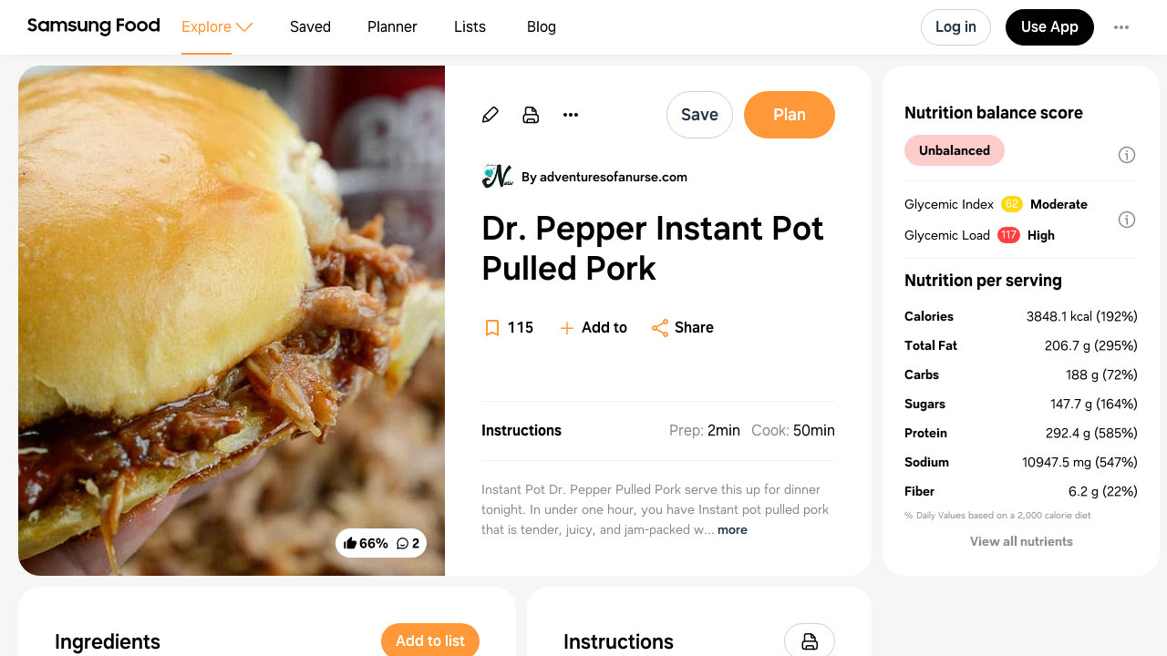

--- FILE ---
content_type: text/html
request_url: https://app.samsungfood.com/recipes/101608f7cce3cce2f6a3bace447a0e32e779e601a8a
body_size: 7787
content:
<!DOCTYPE html><html lang="en" class="x33"><head><meta http-equiv="Content-Security-Policy" content="base-uri 'self'; object-src 'self' blob: https://*; script-src 'self' https://*.whisk.com https://*.samsungfood.com https://www.youtube.com https://ajax.googleapis.com https://*.google-analytics.com https://www.google.com https://www.googletagmanager.com https://www.gstatic.com https://*.g.doubleclick.net https://connect.facebook.net https://static.cloudflareinsights.com https://cdn.wootric.com https://survey.survicate.com https://surveys-static.survicate.com 'sha256-VIHUY/PAxey+Yc1g35tFAHy2XFUOp8U64TNwlghHRyY=' 'sha256-CbD+UprLxZn/d9jPgvQt4UgYjYBZmCtEMYKk3PGn6vc=' 'nonce-XRSfD+MvDl6IV7BaGWdPlA==' 'nonce-6d8DVscWCYBa81ZIFYkiOg==' 'nonce-fITRG/FxKU6xRApoSxfgbA==' 'nonce-TiPMoUK4j69V+ti5fTX6dA==' 'nonce-1ZunFqTSeak23LldX3cWpw==' 'nonce-RUqIStvZNtL8+jFyVzUKfQ==' 'nonce-BDtDTuLa/IU6YLWkJedOgA==' 'nonce-QWUmqNdt6avVMkvkZWmovQ==' 'nonce-9Di/LVDo8UR+wQUXiy4YXg==' 'nonce-v8ijmMxHQrrMUFdsGKSuug==' 'nonce-0Ex556HRFIi8Ss3UVrMgxQ=='; style-src 'self' 'unsafe-inline' https://surveys-static.survicate.com https://cdn.whisk.com; child-src 'self' https://*.whisk.com https://*.samsungfood.com https://res.cloudinary.com https://www.google.com https://www.youtube.com https://www.youtube-nocookie.com https://www.tiktok.com https://tiktok.whisk-dev.com https://tiktok.whisk.com; frame-src 'self' https://*; connect-src 'self' https://*.whisk.com https://*.samsungfood.com https://storage.googleapis.com/ https://api.cloudinary.com https://media.whisk-dev.com https://sentry.io https://*.sentry.io https://*.google-analytics.com https://*.g.doubleclick.net https://*.googlesyndication.com https://cdn.ampproject.org https://www.facebook.com https://*.wootric.com https://wootric-eligibility.herokuapp.com https://samsungnext.zendesk.com https://*.braze.com https://respondent.survicate.com https://survey.survicate.com; font-src 'self' data: https://surveys-static.survicate.com https://cdn.whisk.com; img-src 'self' data: blob: https://*; media-src 'self' https://tiktok.whisk-dev.com https://tiktok.whisk.com https://cdn.whisk.com; script-src-elem 'self' https://*.whisk.com https://*.samsungfood.com https://www.youtube.com https://ajax.googleapis.com https://*.google-analytics.com https://www.google.com https://cdn.ampproject.org https://*.googletagservices.com https://*.googlesyndication.com https://adservice.google.com https://adservice.google.co.uk https://adservice.google.co.kr https://www.googletagmanager.com https://www.gstatic.com https://*.g.doubleclick.net https://connect.facebook.net https://static.cloudflareinsights.com https://cdn.wootric.com 'unsafe-inline'; worker-src 'self'"/><meta content="text/html; charset=UTF-8" http-equiv="Content-Type"/><meta charset="utf-8"/><meta content="width=device-width,initial-scale=1,maximum-scale=5,viewport-fit=cover,interactive-widget=resizes-content" name="viewport"/><meta name="google-site-verification" content="5V7lTinc5Al2FaeWXClrmvMHpVyutxlqB4-l9AxzXmw"/><meta name="robots" content="noindex,follow"/><title>Dr. Pepper Instant Pot Pulled Pork Recipe | Samsung Food App</title><meta name="description" content="Instant Pot Dr. Pepper Pulled Pork serve this up for dinner tonight. In under one hour, you have Instant pot pulled pork that is tender, juicy, and jam-packed with flavor."/><meta name="twitter:card" content="summary_large_image"/><meta name="twitter:site" content="@samsungfoodapp"/><script type="application/ld+json">{"@context":"https://schema.org","@type":"BreadcrumbList","itemListElement":[{"@type":"ListItem","position":1,"name":"Samsung Food","item":"https://app.samsungfood.com"},{"@type":"ListItem","position":2,"name":"Recipes","item":"https://app.samsungfood.com/recipes"},{"@type":"ListItem","position":3,"name":"American","item":"https://app.samsungfood.com/search/recipes?search_query=&cuisines=american"},{"@type":"ListItem","position":4,"name":"Main Course","item":"https://app.samsungfood.com/search/recipes?search_query=&meal_types=main-course"}]}</script><script type="application/ld+json">{"@context":"https://schema.org","@type":"Recipe","recipeIngredient":["2 cups Dr. Pepper","1 cup bbq sauce","4 Pounds pork roast","1 onion","1 tbs liquid smoke (optional)","1 tbs onion powder","1 tbs garlic powder","1 tbs salt"],"name":"Dr. Pepper Instant Pot Pulled Pork","description":"Instant Pot Dr. Pepper Pulled Pork serve this up for dinner tonight. In under one hour, you have Instant pot pulled pork that is tender, juicy, and jam-packed with flavor.","prepTime":"PT2M","cookTime":"PT50M","totalTime":"PT52M","recipeYield":[1],"image":"https://art.whisk.com/image/upload/fl_progressive,h_600,w_800,c_fill/v1761768894469/recipe/c302230e8ab02e7b48476be9efcc72cd.jpg","nutrition":{"@type":"NutritionInformation","calories":"3848.14 calories","carbohydrateContent":"187.97 g","cholesterolContent":"1020.29 mg","fatContent":"206.65 g","fiberContent":"6.17 g","proteinContent":"292.38 g","saturatedFatContent":"71.8 g","sugarContent":"147.66 g","transFatContent":"1.98 g","servingSize":"1"},"recipeCategory":"Main Course","recipeCuisine":"American","keywords":"Dr. Pepper Instant Pot Pulled Pork, Main Course, American","recipeInstructions":[],"inLanguage":"English","aggregateRating":{"@type":"AggregateRating","ratingValue":4,"ratingCount":9},"author":{"@type":"Organization","name":"adventuresofanurse.com","url":"https://www.adventuresofanurse.com/instant-pot-dr-pepper-pulled-pork/?utm_source=whisk&utm_medium=webapp&utm_campaign=dr._pepper_instant_pot_pulled_pork"}}</script><meta name="twitter:image" content="https://art.whisk.com/image/upload/fl_progressive,h_600,w_1200,c_fill/v1761768894469/recipe/c302230e8ab02e7b48476be9efcc72cd.jpg"/><meta property="og:description" content="Instant Pot Dr. Pepper Pulled Pork serve this up for dinner tonight. In under one hour, you have Instant pot pulled pork that is tender, juicy, and jam-packed with flavor."/><meta property="og:title" content="Dr. Pepper Instant Pot Pulled Pork Recipe"/><meta property="og:type" content="website"/><meta property="og:url" content="https://app.samsungfood.com/recipes/101608f7cce3cce2f6a3bace447a0e32e779e601a8a"/><meta property="og:image" content="https://art.whisk.com/image/upload/fl_progressive,h_630,w_1200,c_fill/v1761768894469/recipe/c302230e8ab02e7b48476be9efcc72cd.jpg"/><meta property="og:image:secure_url" content="https://art.whisk.com/image/upload/fl_progressive,h_630,w_1200,c_fill/v1761768894469/recipe/c302230e8ab02e7b48476be9efcc72cd.jpg"/><meta property="og:image:alt"/><meta property="og:image:width" content="1200"/><meta property="og:image:height" content="630"/><meta property="og:locale" content="en_US"/><meta property="og:site_name" content="Samsung Food"/><link rel="shortcut icon" href="/assets/samsung/favicon.ico"/><link rel="icon" type="image/png" href="https://art.whisk.com/image/upload/f_png,h_32,w_32,c_fill/v1693222175/graphite/images/lfmbiynxrotu766qw4xg.png" sizes="32x32"/><link rel="icon" type="image/png" href="https://art.whisk.com/image/upload/f_png,h_192,w_192,c_fill/v1693222175/graphite/images/lfmbiynxrotu766qw4xg.png" sizes="192x192"/><link rel="canonical" href="https://app.samsungfood.com/recipes/101608f7cce3cce2f6a3bace447a0e32e779e601a8a"/><link href="/public/main.css?v=b8160dbe" rel="stylesheet" data-link="x"/><link href="https://cdn.whisk.com/web/fonts/production/OneUI/v1/font.css" rel="stylesheet" crossorigin="anonymous"/><link rel="dns-prefetch" href="https://cdn.whisk.com"/><link rel="preconnect" href="https://cdn.whisk.com" crossorigin/><link rel="dns-prefetch" href="https://art.whisk.com"/><link rel="preconnect" href="https://art.whisk.com"/><link rel="icon" type="image/x-icon" href="https://cdn.whisk.com/web/web-app/production/assets/samsung/favicon.ico"/><link rel="icon" type="image/png" sizes="16x16" href="https://cdn.whisk.com/web/web-app/production/assets/samsung/favicon-16x16.png"/><link rel="icon" type="image/png" sizes="32x32" href="https://cdn.whisk.com/web/web-app/production/assets/samsung/favicon-32x32.png"/><link rel="icon" type="image/png" sizes="48x48" href="https://cdn.whisk.com/web/web-app/production/assets/samsung/favicon-48x48.png"/><link rel="manifest" href="/assets/samsung/manifest.webmanifest" crossorigin="anonymous"/><link rel="apple-touch-icon" sizes="57x57" href="https://cdn.whisk.com/web/web-app/production/assets/samsung/apple-touch-icon-57x57.png"/><link rel="apple-touch-icon" sizes="60x60" href="https://cdn.whisk.com/web/web-app/production/assets/samsung/apple-touch-icon-60x60.png"/><link rel="apple-touch-icon" sizes="72x72" href="https://cdn.whisk.com/web/web-app/production/assets/samsung/apple-touch-icon-72x72.png"/><link rel="apple-touch-icon" sizes="76x76" href="https://cdn.whisk.com/web/web-app/production/assets/samsung/apple-touch-icon-76x76.png"/><link rel="apple-touch-icon" sizes="114x114" href="https://cdn.whisk.com/web/web-app/production/assets/samsung/apple-touch-icon-114x114.png"/><link rel="apple-touch-icon" sizes="120x120" href="https://cdn.whisk.com/web/web-app/production/assets/samsung/apple-touch-icon-120x120.png"/><link rel="apple-touch-icon" sizes="144x144" href="https://cdn.whisk.com/web/web-app/production/assets/samsung/apple-touch-icon-144x144.png"/><link rel="apple-touch-icon" sizes="152x152" href="https://cdn.whisk.com/web/web-app/production/assets/samsung/apple-touch-icon-152x152.png"/><link rel="apple-touch-icon" sizes="167x167" href="https://cdn.whisk.com/web/web-app/production/assets/samsung/apple-touch-icon-167x167.png"/><link rel="apple-touch-icon" sizes="180x180" href="https://cdn.whisk.com/web/web-app/production/assets/samsung/apple-touch-icon-180x180.png"/><link rel="apple-touch-icon" sizes="1024x1024" href="https://cdn.whisk.com/web/web-app/production/assets/samsung/apple-touch-icon-1024x1024.png"/><link href="https://cdn.whisk.com/web/web-app/production/assets/main-296f7ffc.c81984a16d598ad4569c.css" rel="stylesheet" crossorigin="anonymous"/><link href="https://cdn.whisk.com/web/web-app/production/assets/main-7c90154f.a9f3250b4bd64a4e852f.css" rel="stylesheet" crossorigin="anonymous"/><link href="https://cdn.whisk.com/web/web-app/production/assets/main-3d6f3e1f.a20a44b3eff21d0eba9a.css" rel="stylesheet" crossorigin="anonymous"/></head><body class="x34 x163"><div id="app" class="x35"><header class="x18 x19"><input class="x31" type="checkbox" title="sidebar"/><div class="x32"><span></span><span></span><span></span></div><a href="https://app.samsungfood.com" class="x3"><div class="x4"><img class="x5" src="/public/icons/logo.svg?v=b8160dbe" alt="Samsung Food" width="auto" height="auto" loading="lazy" decoding="async"/></div></a><nav class="x20"><div class="x26 x27 x30"><div class="x28" style="mask:url(&quot;/public/icons/search.svg?v=b8160dbe&quot;);"></div><a class="x29" href="https://app.samsungfood.com">Explore</a><span class="x22"><div class="x21" style="mask:url(&quot;/public/icons/arrowDown.svg?v=b8160dbe&quot;);"></div></span><div class="x23"><a class="x24 x25" href="https://app.samsungfood.com/recipes">Recipes</a><a class="x24 " href="https://app.samsungfood.com/categories">Categories</a><a class="x24 " href="https://app.samsungfood.com/communities">Communities</a><a class="x24 " href="https://app.samsungfood.com/creators">Creators</a></div></div><div class="x26 "><div class="x28" style="mask:url(&quot;/public/icons/bookmark.svg?v=b8160dbe&quot;);"></div><a class="x29" href="https://app.samsungfood.com/recipe-box">Saved</a></div><div class="x26 "><div class="x28" style="mask:url(&quot;/public/icons/calendar.svg?v=b8160dbe&quot;);"></div><a class="x29" href="https://app.samsungfood.com/meal-plan">Planner</a></div><div class="x26 "><div class="x28" style="mask:url(&quot;/public/icons/lists.svg?v=b8160dbe&quot;);"></div><a class="x29" href="https://app.samsungfood.com/shopping-list">Lists</a></div><div class="x26 "><div class="x28" style="mask:url(&quot;/public/icons/blog.svg?v=b8160dbe&quot;);"></div><a class="x29" href="https://samsungfood.com/blog/" target="_blank">Blog</a></div></nav><div class="x10"><div class="x6 x8 x15">Log in</div><a class="x6 x9 " href="https://get.samsungfood.com/app" rel="noopenner noreferrer nofollow" target="_blank">Use App</a><div class="x6 x8 x16">…</div></div><div class="x17"><div class="x6 x7">Log in</div></div></header><main class="x36"><div class="x38 x39 x164"><div class="x165 x166"><div class="x162 x195"><div class="x196"><div class="x198"><div class="x199"><img class="x197" src="https://art.whisk.com/image/upload/fl_progressive,h_560,w_560,c_fill,dpr_2.0/v1761768894469/recipe/c302230e8ab02e7b48476be9efcc72cd.jpg" alt="Dr. Pepper Instant Pot Pulled Pork" width="560" height="560" loading="eager" decoding="async"/></div></div><a class="x201" href="#notes"><div class="x202 ">66%</div><div class="x202 x204">2</div></a></div><div class="x205"><a class="x213" href="https://www.adventuresofanurse.com/instant-pot-dr-pepper-pulled-pork/?utm_source=whisk&amp;utm_medium=webapp&amp;utm_campaign=dr._pepper_instant_pot_pulled_pork" rel="noopenner noreferrer nofollow" target="_blank"><img class="x215" src="https://art.whisk.com/image/upload/f_webp,h_36,w_36,c_fill,dpr_2.0/v1761056173440/recipe/0ab0a91d7ec9e29fe6a05201c38be426.png" alt="adventuresofanurse.com" width="36" height="36" loading="lazy" decoding="async"/><div class="x214">By adventuresofanurse.com</div></a><h1 class="x206">Dr. Pepper Instant Pot Pulled Pork</h1><div class="x208"><div class="x209"><a href="#instructions" class="x210">Instructions</a><div><span class="x211"><span class="x212">Prep:</span>2min</span><span class="x211"><span class="x212">Cook:</span>50min</span></div></div><div class="x207">Instant Pot Dr. Pepper Pulled Pork serve this up for dinner tonight. In under one hour, you have Instant pot pulled pork that is tender, juicy, and jam-packed with flavor.</div></div><div class="x216">Updated at: Thu, 15 Jan 2026 07:36:17 GMT</div></div></div><div class="x225"><div class="x162 x226"><div class="x227"><h4 class="x238">Nutrition balance score</h4><div class="x232" style="background-color:#ffcccc;">Unbalanced</div><div class="x234"><div class="x235"><div>Glycemic Index</div><div class="x236" style="background-color:#ffd914;">62</div><div class="x237">Moderate</div></div><div class="x235"><div>Glycemic Load</div><div class="x236" style="background-color:#ff4040;">117</div><div class="x237">High</div></div></div></div><div class="x228"><h4 class="x238">Nutrition per serving</h4><div class="x229"><div class="x230"><b>Calories</b><span>3848.1 kcal (192%)</span></div><div class="x230"><b>Total Fat</b><span>206.7 g (295%)</span></div><div class="x230"><b>Carbs</b><span>188 g (72%)</span></div><div class="x230"><b>Sugars</b><span>147.7 g (164%)</span></div><div class="x230"><b>Protein</b><span>292.4 g (585%)</span></div><div class="x230"><b>Sodium</b><span>10947.5 mg (547%)</span></div><div class="x230"><b>Fiber</b><span>6.2 g (22%)</span></div></div><div class="x231">% Daily Values based on a 2,000 calorie diet</div></div></div></div><div class="x168 "><div class="x162"><h3 class="x167">Ingredients</h3><p class="x180">1 servings</p><div class="x179"><a href="https://app.samsungfood.com/ingredients/dr_pepper" class="x173"><div class="x174"><img src="https://art.whisk.com/image/upload/fl_progressive,h_48,w_48,c_fill,dpr_2.0/v1550764618/graph/fooddb/61b9e9a2f83b5d7d43d9e3d13321a706.jpg" alt="2 cups Dr. Pepper" width="48" height="48" loading="lazy" decoding="async"/><div class="x176"><div><b class="x175">2 cups</b><span>dr pepper</span></div><div class="x177"></div></div></div></a><a href="https://app.samsungfood.com/ingredients/bbq_sauce" class="x173"><div class="x174"><img src="https://art.whisk.com/image/upload/fl_progressive,h_48,w_48,c_fill,dpr_2.0/v1566392031/custom_upload/bfd8ba094f4e10b673d0f458f0a45051.jpg" alt="1 cup bbq sauce" width="48" height="48" loading="lazy" decoding="async"/><div class="x176"><div><b class="x175">1 cup</b><span>bbq sauce</span></div><div class="x177"></div></div></div></a><a href="https://app.samsungfood.com/ingredients/pork_roast" class="x173"><div class="x174"><img src="https://art.whisk.com/image/upload/fl_progressive,h_48,w_48,c_fill,dpr_2.0/v1552312212/custom_upload/33fe06bdf032317f49eb120e00fdab2d.jpg" alt="4 Pounds pork roast" width="48" height="48" loading="lazy" decoding="async"/><div class="x176"><div><b class="x175">4 pounds</b><span>pork roast</span></div><div class="x177"></div></div></div></a><a href="https://app.samsungfood.com/ingredients/onion" class="x173"><div class="x174"><img src="https://art.whisk.com/image/upload/fl_progressive,h_48,w_48,c_fill,dpr_2.0/v1550764494/graph/fooddb/d5bd477463b289845a984f7792ed6d70.jpg" alt="1 onion" width="48" height="48" loading="lazy" decoding="async"/><div class="x176"><div><b class="x175">1</b><span>onion</span></div><div class="x177"></div></div></div></a><a href="https://app.samsungfood.com/ingredients/liquid_smoke" class="x173"><div class="x174"><img src="https://art.whisk.com/image/upload/fl_progressive,h_48,w_48,c_fill,dpr_2.0/v1566392031/custom_upload/bfd8ba094f4e10b673d0f458f0a45051.jpg" alt="1 tbs liquid smoke (optional)" width="48" height="48" loading="lazy" decoding="async"/><div class="x176"><div><b class="x175">1 Tbs</b><span>liquid smoke</span></div><div class="x177">optional</div></div></div></a><a href="https://app.samsungfood.com/ingredients/onion_powder" class="x173"><div class="x174"><img src="https://art.whisk.com/image/upload/fl_progressive,h_48,w_48,c_fill,dpr_2.0/v1550764639/graph/fooddb/f1fe2fc9e0919c4d60a8aaa808296684.jpg" alt="1 tbs onion powder" width="48" height="48" loading="lazy" decoding="async"/><div class="x176"><div><b class="x175">1 Tbs</b><span>onion powder</span></div><div class="x177"></div></div></div></a><a href="https://app.samsungfood.com/ingredients/garlic_powder" class="x173"><div class="x174"><img src="https://art.whisk.com/image/upload/fl_progressive,h_48,w_48,c_fill,dpr_2.0/v1550765037/graph/fooddb/7a4c00c9275be9d151cdc54c9c2e1066.jpg" alt="1 tbs garlic powder" width="48" height="48" loading="lazy" decoding="async"/><div class="x176"><div><b class="x175">1 Tbs</b><span>garlic powder</span></div><div class="x177"></div></div></div></a><a href="https://app.samsungfood.com/ingredients/salt" class="x173"><div class="x174"><img src="https://art.whisk.com/image/upload/fl_progressive,h_48,w_48,c_fill,dpr_2.0/v1550765002/graph/fooddb/eb238db694872ac4ebb19f67029d0f81.jpg" alt="1 tbs salt" width="48" height="48" loading="lazy" decoding="async"/><div class="x176"><div><b class="x175">1 Tbs</b><span>salt</span></div><div class="x177"></div></div></div></a></div></div><div id="instructions" class="x162"><h3 class="x167">Instructions</h3><div class="x191"><a href="https://www.adventuresofanurse.com/instant-pot-dr-pepper-pulled-pork/?utm_source=whisk&amp;utm_medium=webapp&amp;utm_campaign=dr._pepper_instant_pot_pulled_pork" class="x192" target="_blank">View on adventuresofanurse.com</a><div class="x193"><span class="x194">↑</span>Support creators by visiting their site 😊</div></div></div></div><div id="notes" class="x162 x218"><h3 class="x167">Notes</h3><div class="x219"><div class="x221"><div class="x222"></div>6 liked</div><div class="x221"><div class="x222 x223"></div>3 disliked</div><div class="x220">Delicious</div><div class="x220">Go-to</div><div class="x220">Kid-friendly</div><div class="x220">Moist</div><div class="x220">Sweet</div></div><div><div class="x139" id="reply-960eef6abaef447fbe2b9051f517be81"><div class="x140"><a href="https://app.samsungfood.com/profile/10244ab802d382c437d82faae8dd201026a" class="x136"><img src="https://art.whisk.com/image/upload/fl_progressive,h_48,w_48,c_fill,dpr_2.0/v1644071932/avatar/9fbe9af846fd5ab1f0069c1d2aabf702.jpg" alt="Jessica Wallace" width="48" height="48" loading="lazy" decoding="async"/></a><div class="x143 x137 x138"></div><div><a href="https://app.samsungfood.com/profile/10244ab802d382c437d82faae8dd201026a" class="x141">Jessica Wallace<span class="x142">· 3 years ago</span></a><a class="x150" href="https://app.samsungfood.com/recipe-review-replies/960eef6abaef447fbe2b9051f517be81"></a></div></div><a href="https://app.samsungfood.com/recipe-review-replies/960eef6abaef447fbe2b9051f517be81" class="x144 x145"><div class="x146">Very dry and bland</div><div></div></a></div><div class="x139" id="reply-e54188fdb3f6480e8ae0dec79495ad19"><div class="x140"><a href="https://app.samsungfood.com/profile/10229bd72ab13c846c7ae52a37cd645d11d" class="x136">K</a><div class="x143 x137 "></div><div><a href="https://app.samsungfood.com/profile/10229bd72ab13c846c7ae52a37cd645d11d" class="x141">Kristeen Evans<span class="x142">· 4 years ago</span></a><a class="x150" href="https://app.samsungfood.com/recipe-review-replies/e54188fdb3f6480e8ae0dec79495ad19"><div class="x135">Delicious</div><div class="x135">Go-to</div><div class="x135">Kid-friendly</div><div class="x135">Moist</div><div class="x135">Sweet</div></a></div></div><a href="https://app.samsungfood.com/recipe-review-replies/e54188fdb3f6480e8ae0dec79495ad19" class="x144 "><div class="x146">Using calories per serving 300
2 lbs pork loin
No liquid smoke</div><div></div></a></div></div></div><div class="x162 x239"><h3 class="x240">You may also like</h3><div><a class="x93" href="https://app.samsungfood.com">Samsung Food</a><a class="x93" href="https://app.samsungfood.com/recipes">Recipes</a><a class="x93" href="https://app.samsungfood.com/search/recipes?search_query=&amp;cuisines=american">American</a><a class="x93" href="https://app.samsungfood.com/search/recipes?search_query=&amp;meal_types=main-course">Main Course</a></div><div class="x62 "><div class="x56 "><div class="x53"><a href="https://app.samsungfood.com/recipes/101a2a21fb33a550245f28273587b28ef60cd744ac2"><img class="x51" src="https://art.whisk.com/image/upload/fl_progressive,h_264,w_214,c_fill,dpr_2.0/v1612007477/recipe/c01c56724c022b5ebdf6ba23be9ad704.jpg" alt="Root Beer Pulled Pork" width="214" height="264" loading="lazy" decoding="async"/><div class="x54 ">100%</div></a><a href="https://recipes.instantpot.com/recipe/root-beer-pulled-pork/?utm_source=whisk&amp;utm_medium=webapp&amp;utm_campaign=root_beer_pulled_pork" class="x59" target="_blank"><img class="x61" src="https://art.whisk.com/image/upload/f_webp,h_20,w_20,c_fill,dpr_2.0/v1761076474532/recipe/7426607e952511c081fe8c8ee8b2e793.png" alt="instantpot.com" width="20" height="20" loading="lazy" decoding="async"/><div class="x60">instantpot.com</div></a></div><a href="https://app.samsungfood.com/recipes/101a2a21fb33a550245f28273587b28ef60cd744ac2"><div class="x57">Root Beer Pulled Pork</div><div class="x58">5 ingredients · 2h</div></a></div><div class="x56 "><div class="x53"><a href="https://app.samsungfood.com/recipes/10102c45fadf023c80164b5790f121c8cebed00cdfc"><img class="x51" src="https://art.whisk.com/image/upload/fl_progressive,h_264,w_214,c_fill,dpr_2.0/v1761436935218/recipe/d29741224815018dd83c560ca9eeb618.jpg" alt="Instant Pot Balsamic Pork Tenderloin" width="214" height="264" loading="lazy" decoding="async"/><div class="x54 ">100%</div></a><a href="https://www.lecremedelacrumb.com/instant-pot-balsamic-pork-tenderloin/?utm_source=whisk&amp;utm_medium=webapp&amp;utm_campaign=instant_pot_balsamic_pork_tenderloin" class="x59" target="_blank"><img class="x61" src="https://art.whisk.com/image/upload/f_webp,h_20,w_20,c_fill,dpr_2.0/v1761050763984/recipe/e8c367fda27f4d4ce422c9e6564988a2.png" alt="lecremedelacrumb.com" width="20" height="20" loading="lazy" decoding="async"/><div class="x60">lecremedelacrumb.com</div></a></div><a href="https://app.samsungfood.com/recipes/10102c45fadf023c80164b5790f121c8cebed00cdfc"><div class="x57">Instant Pot Balsamic Pork Tenderloin</div><div class="x58">10 ingredients · 50min</div></a></div><div class="x56 "><div class="x53"><a href="https://app.samsungfood.com/recipes/101a1b2dd0717343ac8027157248d6b36f8284e9488"><img class="x51" src="https://art.whisk.com/image/upload/fl_progressive,h_264,w_214,c_fill,dpr_2.0/v1762445892712/recipe/3613a5c154c0ab6c316ff0d1d3688b53.jpg" alt="Honey Garlic Instant Pot Pork Tenderloin" width="214" height="264" loading="lazy" decoding="async"/><div class="x54 ">85%</div></a><a href="https://www.saltandlavender.com/honey-garlic-instant-pot-pork-tenderloin/?utm_source=whisk&amp;utm_medium=webapp&amp;utm_campaign=honey_garlic_instant_pot_pork_tenderloin" class="x59" target="_blank"><img class="x61" src="https://art.whisk.com/image/upload/f_webp,h_20,w_20,c_fill,dpr_2.0/v1764109000/recipe/179c090966ed039e5226ab404f145fe8.png" alt="saltandlavender.com" width="20" height="20" loading="lazy" decoding="async"/><div class="x60">saltandlavender.com</div></a></div><a href="https://app.samsungfood.com/recipes/101a1b2dd0717343ac8027157248d6b36f8284e9488"><div class="x57">Honey Garlic Instant Pot Pork Tenderloin</div><div class="x58">9 ingredients · 12min</div></a></div><div class="x56 "><div class="x53"><a href="https://app.samsungfood.com/recipes/101ff8ce266e361e3c869dfdb0a1e108c9cec761471"><img class="x51" src="https://art.whisk.com/image/upload/fl_progressive,h_264,w_214,c_fill,dpr_2.0/v1761763268367/recipe/c15de1cf39c224992618e38c856cae79.jpg" alt="Instant Pot Ribs" width="214" height="264" loading="lazy" decoding="async"/><div class="x54 ">95%</div></a><a href="https://tastesbetterfromscratch.com/instant-pot-ribs/?utm_source=whisk&amp;utm_medium=webapp&amp;utm_campaign=instant_pot_ribs" class="x59" target="_blank"><img class="x61" src="https://art.whisk.com/image/upload/f_webp,h_20,w_20,c_fill,dpr_2.0/v1761055995128/recipe/7cc00979eb26921e2e69dfdf8a458c7e.png" alt="tastesbetterfromscratch.com" width="20" height="20" loading="lazy" decoding="async"/><div class="x60">tastesbetterfromscratch.com</div></a></div><a href="https://app.samsungfood.com/recipes/101ff8ce266e361e3c869dfdb0a1e108c9cec761471"><div class="x57">Instant Pot Ribs</div><div class="x58">11 ingredients · 1h 10min</div></a></div><div class="x56 "><div class="x53"><a href="https://app.samsungfood.com/recipes/1016d1258fdb93db0e1065d0958e8fa475fd4044bb5"><img class="x51" src="https://art.whisk.com/image/upload/fl_progressive,h_264,w_214,c_fill,dpr_2.0/v1761294728734/recipe/ccb71f5c0ca92dc08d884b3270b1e175.jpg" alt="Instant Boston Butt- Paleo Pulled Pork" width="214" height="264" loading="lazy" decoding="async"/><div class="x54 "></div></a><a href="https://foodcourage.com/the-best-instant-pot-pulled-pork-paleo-aip-gluten-free/?utm_source=whisk&amp;utm_medium=webapp&amp;utm_campaign=instant_boston_butt-_paleo_pulled_pork" class="x59" target="_blank"><img class="x61" src="https://art.whisk.com/image/upload/fl_progressive,h_20,w_20,c_fill,dpr_2.0/v1761192191976/recipe/8ddc4df2e70954d8c1fd655e3e95a503.jpg" alt="foodcourage.com" width="20" height="20" loading="lazy" decoding="async"/><div class="x60">foodcourage.com</div></a></div><a href="https://app.samsungfood.com/recipes/1016d1258fdb93db0e1065d0958e8fa475fd4044bb5"><div class="x57">Instant Boston Butt- Paleo Pulled Pork</div><div class="x58">8 ingredients · 1h 20min</div></a></div><div class="x56 "><div class="x53"><a href="https://app.samsungfood.com/recipes/101c72f79112321600724a6e431f4dece3b1ba24135"><img class="x51" src="https://art.whisk.com/image/upload/fl_progressive,h_264,w_214,c_fill,dpr_2.0/v1762381906894/recipe/7f534a170f58486110b0c7b718b2598f.jpg" alt="Instant Pot Pulled Pork" width="214" height="264" loading="lazy" decoding="async"/><div class="x54 ">100%</div></a><a href="https://www.noshtastic.com/pressure-cooker-pulled-pork-carnitas/?utm_source=whisk&amp;utm_medium=webapp&amp;utm_campaign=instant_pot_pulled_pork" class="x59" target="_blank"><img class="x61" src="https://art.whisk.com/image/upload/f_webp,h_20,w_20,c_fill,dpr_2.0/v1761054191467/recipe/aa45e7c52f6dcdb3d2a965b83cfae9ee.png" alt="noshtastic.com" width="20" height="20" loading="lazy" decoding="async"/><div class="x60">noshtastic.com</div></a></div><a href="https://app.samsungfood.com/recipes/101c72f79112321600724a6e431f4dece3b1ba24135"><div class="x57">Instant Pot Pulled Pork</div><div class="x58">11 ingredients · 1h 15min</div></a></div><div class="x56 "><div class="x53"><a href="https://app.samsungfood.com/recipes/107664335fe3790438baf2ad4f4ae3446e9"><img class="x51" src="https://art.whisk.com/image/upload/fl_progressive,h_264,w_214,c_fill,dpr_2.0/v1579637642/recipe/1687bee876fd46352fffa694f32ebb11.jpg" alt="Instant Pot Pulled Pork" width="214" height="264" loading="lazy" decoding="async"/><div class="x54 ">96%</div></a><a href="https://pressureluckcooking.com/recipe/instant-pot-pulled-pork/?utm_source=whisk&amp;utm_medium=webapp&amp;utm_campaign=instant_pot_pulled_pork" class="x59" target="_blank"><img class="x61" src="https://art.whisk.com/image/upload/f_webp,h_20,w_20,c_fill,dpr_2.0/v1761066990625/recipe/f6d11e5a5a5aeb722575b11d50ffac19.png" alt="pressureluckcooking.com" width="20" height="20" loading="lazy" decoding="async"/><div class="x60">pressureluckcooking.com</div></a></div><a href="https://app.samsungfood.com/recipes/107664335fe3790438baf2ad4f4ae3446e9"><div class="x57">Instant Pot Pulled Pork</div><div class="x58">12 ingredients</div></a></div><div class="x56 "><div class="x53"><a href="https://app.samsungfood.com/recipes/101b5c2bf827845c3675f20a2fa6a3f4989ffbf2a9c"><img class="x51" src="https://art.whisk.com/image/upload/fl_progressive,h_264,w_214,c_fill,dpr_2.0/v1761767923626/recipe/6aa3edbf9ea3c49e3b873f337e780a50.jpg" alt="Pressure Cooker Pork Steaks, St. Louis BBQ Style" width="214" height="264" loading="lazy" decoding="async"/><div class="x54 ">75%</div></a><a href="https://www.dadcooksdinner.com/pressure-cooker-pork-steaks-st-louis-bbq-style/?utm_source=whisk&amp;utm_medium=webapp&amp;utm_campaign=pressure_cooker_pork_steaks,_st._louis_bbq_style" class="x59" target="_blank"><img class="x61" src="https://art.whisk.com/image/upload/f_webp,h_20,w_20,c_fill,dpr_2.0/v1761113273944/recipe/1ca2bdc1bdd3ea07333902852636a342.png" alt="dadcooksdinner.com" width="20" height="20" loading="lazy" decoding="async"/><div class="x60">dadcooksdinner.com</div></a></div><a href="https://app.samsungfood.com/recipes/101b5c2bf827845c3675f20a2fa6a3f4989ffbf2a9c"><div class="x57">Pressure Cooker Pork Steaks, St. Louis BBQ Style</div><div class="x58">6 ingredients · 1h 10min</div></a></div><div class="x56 "><div class="x53"><a href="https://app.samsungfood.com/recipes/101d74720ae518c638dc15f1e6d31b336efdd494373"><img class="x51" src="https://art.whisk.com/image/upload/fl_progressive,h_264,w_214,c_fill,dpr_2.0/v1761719506186/recipe/2a0fa067350775795d7a811a937b7742.jpg" alt="The Best Ninja Foodi Pulled Pork" width="214" height="264" loading="lazy" decoding="async"/><div class="x54 ">81%</div></a><a href="https://masonfit.com/the-best-ninja-foodi-pulled-pork-recipe/?utm_source=whisk&amp;utm_medium=webapp&amp;utm_campaign=the_best_ninja_foodi_pulled_pork" class="x59" target="_blank"><img class="x61" src="https://art.whisk.com/image/upload/f_webp,h_20,w_20,c_fill,dpr_2.0/v1761127530361/recipe/0890d1b131ac497d067960b08d93f442.png" alt="masonfit.com" width="20" height="20" loading="lazy" decoding="async"/><div class="x60">masonfit.com</div></a></div><a href="https://app.samsungfood.com/recipes/101d74720ae518c638dc15f1e6d31b336efdd494373"><div class="x57">The Best Ninja Foodi Pulled Pork</div><div class="x58">11 ingredients · 30min</div></a></div><div class="x56 "><div class="x53"><a href="https://app.samsungfood.com/recipes/1015a4c9fea959c07b4514d5595f18b3a5c46d42170"><img class="x51" src="https://art.whisk.com/image/upload/fl_progressive,h_264,w_214,c_fill,dpr_2.0/v1614631890/recipe/7f9e3ec90bfadb9d12a5d07425a6a7dc.jpg" alt="Bunkhouse Barbecue Ribs" width="214" height="264" loading="lazy" decoding="async"/><div class="x54 ">100%</div></a><a href="https://recipes.instantpot.com/recipe/bunkhouse-barbecue-ribs/?utm_source=whisk&amp;utm_medium=webapp&amp;utm_campaign=bunkhouse_barbecue_ribs" class="x59" target="_blank"><img class="x61" src="https://art.whisk.com/image/upload/f_webp,h_20,w_20,c_fill,dpr_2.0/v1761076474532/recipe/7426607e952511c081fe8c8ee8b2e793.png" alt="instantpot.com" width="20" height="20" loading="lazy" decoding="async"/><div class="x60">instantpot.com</div></a></div><a href="https://app.samsungfood.com/recipes/1015a4c9fea959c07b4514d5595f18b3a5c46d42170"><div class="x57">Bunkhouse Barbecue Ribs</div><div class="x58">8 ingredients · 55min</div></a></div><div class="x56 "><div class="x53"><a href="https://app.samsungfood.com/recipes/1016b347698902ce6f4af8c445bf46107b794094715"><img class="x51" src="https://art.whisk.com/image/upload/fl_progressive,h_264,w_214,c_fill,dpr_2.0/v1768451923/recipe/a1400c19d961ddf1c70d06567806a58b.jpg" alt="Ah-Mazing BBQ Pulled Pork - Instant Pot" width="214" height="264" loading="lazy" decoding="async"/><div class="x54 "></div></a><a href="https://eattravellife.com/pulled-pork-instant-pot/?utm_source=whisk&amp;utm_medium=webapp&amp;utm_campaign=ah-mazing_bbq_pulled_pork_-_instant_pot" class="x59" target="_blank"><img class="x61" src="https://art.whisk.com/image/upload/f_webp,h_20,w_20,c_fill,dpr_2.0/v1761067296612/recipe/3ad34af0ca8db33764bcc7f54aa1efcc.png" alt="eattravellife.com" width="20" height="20" loading="lazy" decoding="async"/><div class="x60">eattravellife.com</div></a></div><a href="https://app.samsungfood.com/recipes/1016b347698902ce6f4af8c445bf46107b794094715"><div class="x57">Ah-Mazing BBQ Pulled Pork - Instant Pot</div><div class="x58">10 ingredients</div></a></div><div class="x56 "><div class="x53"><a href="https://app.samsungfood.com/recipes/1012cbf614f26f77e288d2d565d7fc1a465592deb66"><img class="x51" src="https://art.whisk.com/image/upload/fl_progressive,h_264,w_214,c_fill,dpr_2.0/v1761354980110/recipe/3a10cc21dd33abbe6fb3778031517957.jpg" alt="Instant Pot Pulled Pork" width="214" height="264" loading="lazy" decoding="async"/><div class="x54 ">100%</div></a><a href="https://www.tamingtwins.com/instant-pot-pulled-pork-recipe/?utm_source=whisk&amp;utm_medium=webapp&amp;utm_campaign=instant_pot_pulled_pork" class="x59" target="_blank"><img class="x61" src="https://art.whisk.com/image/upload/f_webp,h_20,w_20,c_fill,dpr_2.0/v1761072660040/recipe/d9f53a4ec72e9be154a43fa17c3e1a68.png" alt="tamingtwins.com" width="20" height="20" loading="lazy" decoding="async"/><div class="x60">tamingtwins.com</div></a></div><a href="https://app.samsungfood.com/recipes/1012cbf614f26f77e288d2d565d7fc1a465592deb66"><div class="x57">Instant Pot Pulled Pork</div><div class="x58">16 ingredients · 1h 40min</div></a></div></div></div></div></div></main><footer class="x0"><div class="x1"><div class="x2">Feedback &amp; Support</div><a href="https://samsungfood.com/?utm_source=whisk&amp;utm_medium=web&amp;utm_campaign=about" class="x2">About Us</a><a href="https://samsungfood.com/blog" class="x2">Blog</a><a href="https://samsungfood.com/policy/privacy/apps/" class="x2">Privacy</a><a href="https://samsungfood.com/policy/terms/apps/" class="x2">Terms</a><a href="https://samsungfood.com/policy/privacy/apps/#CA" class="x2">Do Not Sell My Personal Information</a><a href="/directory/conversations" class="x2">Conversations</a><a href="/directory/ingredients" class="x2">Ingredients</a><div class="x2">© 2026 Samsung Food</div></div></footer></div><script src="https://cdn.whisk.com/web/web-app/production/assets/main-296f7ffc.c526b2773f14c1b5fb62.js" crossorigin="anonymous" async fetchpriority="high" nonce="XRSfD+MvDl6IV7BaGWdPlA=="></script><script src="https://cdn.whisk.com/web/web-app/production/assets/main-059be3de.d8dd5721d91cb4c601d1.js" crossorigin="anonymous" async fetchpriority="high" nonce="6d8DVscWCYBa81ZIFYkiOg=="></script><script src="https://cdn.whisk.com/web/web-app/production/assets/main-229eafb5.f24e4c8b390609864ce5.js" crossorigin="anonymous" async fetchpriority="high" nonce="fITRG/FxKU6xRApoSxfgbA=="></script><script src="https://cdn.whisk.com/web/web-app/production/assets/main-e96e9bea.f762fef4cf0fec663da2.js" crossorigin="anonymous" async fetchpriority="high" nonce="TiPMoUK4j69V+ti5fTX6dA=="></script><script src="https://cdn.whisk.com/web/web-app/production/assets/main-d91a9049.847f8025cc95670168db.js" crossorigin="anonymous" async fetchpriority="high" nonce="1ZunFqTSeak23LldX3cWpw=="></script><script src="https://cdn.whisk.com/web/web-app/production/assets/main-31743c5a.56ced92e61945dec0676.js" crossorigin="anonymous" async fetchpriority="high" nonce="RUqIStvZNtL8+jFyVzUKfQ=="></script><script src="https://cdn.whisk.com/web/web-app/production/assets/main-7a7c21dd.e86b917ab75a482dfe6b.js" crossorigin="anonymous" async fetchpriority="high" nonce="BDtDTuLa/IU6YLWkJedOgA=="></script><script src="https://cdn.whisk.com/web/web-app/production/assets/main-6f50c22d.0c9e88351f15753bbc5c.js" crossorigin="anonymous" async fetchpriority="high" nonce="QWUmqNdt6avVMkvkZWmovQ=="></script><script src="https://cdn.whisk.com/web/web-app/production/assets/main-61a228d7.c0616625998767727f7f.js" crossorigin="anonymous" async fetchpriority="high" nonce="9Di/LVDo8UR+wQUXiy4YXg=="></script><script src="https://cdn.whisk.com/web/web-app/production/assets/main-fd9a5ae8.e57d47e295e77b064e5a.js" crossorigin="anonymous" async fetchpriority="high" nonce="v8ijmMxHQrrMUFdsGKSuug=="></script><script src="https://cdn.whisk.com/web/web-app/production/assets/main-ef7d455c.f3955851f09c31864c4f.js" crossorigin="anonymous" async fetchpriority="high" nonce="0Ex556HRFIi8Ss3UVrMgxQ=="></script></body></html>